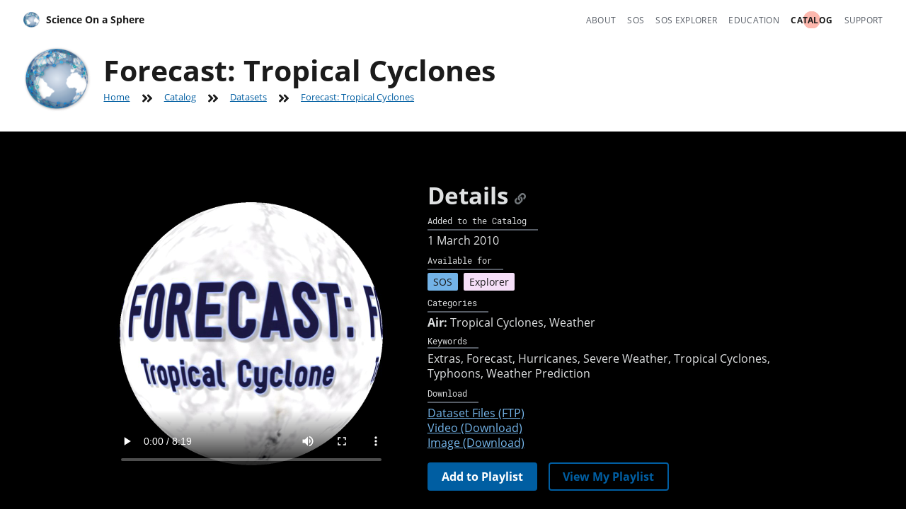

--- FILE ---
content_type: text/html
request_url: https://sos.noaa.gov/catalog/datasets/forecast-tropical-cyclones/
body_size: 10725
content:
<!DOCTYPE html>
<html lang="en" class="no-js"><head>
    <meta charset="UTF-8">
    <meta name="viewport" content="width=device-width, initial-scale=1.0">
    <meta http-equiv="X-UA-Compatible" content="ie=edge">

    <script>document.documentElement.setAttribute("class", "");</script>

    
  





<title>Forecast: Tropical Cyclones - Science On a Sphere</title>
<link rel="canonical" href="https://sos.noaa.gov/catalog/datasets/forecast-tropical-cyclones/">

<meta property="og:site_name" content="Science On a Sphere">
<meta property="og:title" content="Forecast: Tropical Cyclones - Science On a Sphere">
<meta property="og:type" content="website">
<meta property="og:url" content="https://sos.noaa.gov/catalog/datasets/forecast-tropical-cyclones/">







<meta property="og:image" content="https://sos.noaa.gov/ftp_mirror/extras/forecast_amnh/media/thumbnail_big.jpg">
<meta property="og:image:alt" content="Page image for Forecast: Tropical Cyclones">

<meta property="twitter:card" content="summary_large_image">


    <link rel="stylesheet" href="/css/styles.css">
    <link rel="preload" href="/fonts/open-sans/OpenSans-Regular.woff2" as="font" type="font/woff2" crossorigin="">
    <link rel="preload" href="/fonts/open-sans/OpenSans-Bold.woff2" as="font" type="font/woff2" crossorigin="">
    <link rel="preload" href="/fonts/open-sans/OpenSans-Italic.woff2" as="font" type="font/woff2" crossorigin="">
    <link rel="stylesheet" media="print" href="/css/print.css">

    <script src="/js/flexgap.js" async=""></script>
    

    

    

    <!-- We participate in the US government's analytics program. See the data at analytics.usa.gov. -->
    <script async type="text/javascript" id="_fed_an_ua_tag" src="https://dap.digitalgov.gov/Universal-Federated-Analytics-Min.js?agency=DOC&amp;subagency=NOAA"></script>

    <!-- NOAA's Siteimprove Enterprise for website compliance (accessibility, SEO, QA, Analytics). -->
    <script async="" src="https://siteimproveanalytics.com/js/siteanalyze_6294131.js"></script>
    
  </head>

  
  
    
  
  

  <body class="letterbox theme--catalog">
    <a class="usa-skipnav" href="#main-content">Skip to Content</a>

    <header id="site-header" role="banner" class="sos-header">
  <div class="container-layout">
    <div class="cluster-layout -space-between">
      <div>

        <a href="/" aria-label="Home" class="sos-logo icon-link nav-link">
          <img src="/img/sos-logo-sm.png" alt="" width="24" height="24" class="icon">
          Science On a Sphere
        </a>

        <nav id="site-nav" aria-label="navigation" class="sos-nav cluster-layout no-print">
          <ul class="">
          

            
            

            <li class="nav-item">
              <a href="/about/" class="nav-link">About</a>
            </li>

          

            
            

            <li class="nav-item">
              <a href="/sos/" class="nav-link">SOS</a>
            </li>

          

            
            

            <li class="nav-item">
              <a href="/sos-explorer/" class="nav-link">SOS Explorer</a>
            </li>

          

            
            

            <li class="nav-item">
              <a href="/education/" class="nav-link">Education</a>
            </li>

          

            
            
              
            

            <li class="nav-item">
              <a href="/catalog/" class="nav-link" aria-current="page">Catalog</a>
            </li>

          

            
            

            <li class="nav-item">
              <a href="/support/" class="nav-link">Support</a>
            </li>

          
          </ul>
        </nav>

      </div>
    </div>
  </div>
</header>


    <main id="main-content" tabindex="-1">

    
  <header class="page-head padding-top-1 padding-bottom-3">
  <div class="container-layout">
    <div class="page-head__hgroup">
      <h1 class="page-head__title">Forecast: Tropical Cyclones</h1>
      





  <div class="cluster-layout no-print">
    <ul aria-label="Breadcrumbs">

      
  
  
    
  
  <li class="breadcrumb">
    <a class="breadcrumb__link" href="/">Home</a>
    
      <span class="breadcrumb__separator icon"><svg viewBox="0 0 448 512"><path d="M224.3 273l-136 136c-9.4 9.4-24.6 9.4-33.9 0l-22.6-22.6c-9.4-9.4-9.4-24.6 0-33.9l96.4-96.4-96.4-96.4c-9.4-9.4-9.4-24.6 0-33.9L54.3 103c9.4-9.4 24.6-9.4 33.9 0l136 136c9.5 9.4 9.5 24.6.1 34zm192-34l-136-136c-9.4-9.4-24.6-9.4-33.9 0l-22.6 22.6c-9.4 9.4-9.4 24.6 0 33.9l96.4 96.4-96.4 96.4c-9.4 9.4-9.4 24.6 0 33.9l22.6 22.6c9.4 9.4 24.6 9.4 33.9 0l136-136c9.4-9.2 9.4-24.4 0-33.8z"></path></svg></span>
    
  </li>


      
        
  
  
    
  
  <li class="breadcrumb">
    <a class="breadcrumb__link" href="/catalog/">Catalog</a>
    
      <span class="breadcrumb__separator icon"><svg viewBox="0 0 448 512"><path d="M224.3 273l-136 136c-9.4 9.4-24.6 9.4-33.9 0l-22.6-22.6c-9.4-9.4-9.4-24.6 0-33.9l96.4-96.4-96.4-96.4c-9.4-9.4-9.4-24.6 0-33.9L54.3 103c9.4-9.4 24.6-9.4 33.9 0l136 136c9.5 9.4 9.5 24.6.1 34zm192-34l-136-136c-9.4-9.4-24.6-9.4-33.9 0l-22.6 22.6c-9.4 9.4-9.4 24.6 0 33.9l96.4 96.4-96.4 96.4c-9.4 9.4-9.4 24.6 0 33.9l22.6 22.6c9.4 9.4 24.6 9.4 33.9 0l136-136c9.4-9.2 9.4-24.4 0-33.8z"></path></svg></span>
    
  </li>

      
        
  
  
    
  
  <li class="breadcrumb">
    <a class="breadcrumb__link" href="/catalog/datasets/">Datasets</a>
    
      <span class="breadcrumb__separator icon"><svg viewBox="0 0 448 512"><path d="M224.3 273l-136 136c-9.4 9.4-24.6 9.4-33.9 0l-22.6-22.6c-9.4-9.4-9.4-24.6 0-33.9l96.4-96.4-96.4-96.4c-9.4-9.4-9.4-24.6 0-33.9L54.3 103c9.4-9.4 24.6-9.4 33.9 0l136 136c9.5 9.4 9.5 24.6.1 34zm192-34l-136-136c-9.4-9.4-24.6-9.4-33.9 0l-22.6 22.6c-9.4 9.4-9.4 24.6 0 33.9l96.4 96.4-96.4 96.4c-9.4 9.4-9.4 24.6 0 33.9l22.6 22.6c9.4 9.4 24.6 9.4 33.9 0l136-136c9.4-9.2 9.4-24.4 0-33.8z"></path></svg></span>
    
  </li>

      

      
  
  
  <li class="breadcrumb">
    <a class="breadcrumb__link" aria-current="page">Forecast: Tropical Cyclones</a>
    
  </li>


    </ul>
  </div>


    </div>
  </div>
</header>

  <div class="usa-section bg-black text-base-lighter">
    <div class="container-layout container-layout--narrow">
      

  
  


  


<div class="cluster-layout">
  
  <section aria-labelledby="details">

    
      <video controls="" poster="/ftp_mirror/extras/forecast_amnh/media/thumbnail_big.jpg" width="400" height="400" class="margin-x-auto">
        <source src="/videos/forecast_audio.mp4">
        <img alt="" src="/ftp_mirror/extras/forecast_amnh/media/thumbnail_big.jpg">
      </video>
    

    <div class="measure-3">
      <div class="sos-heading--2">
      <h2 id="details">Details</h2>
      <a href="#details" class="sos-anchor-link no-print">
        <span class="icon"><svg viewBox="0 0 512 512"><path d="M326.612 185.391c59.747 59.809 58.927 155.698.36 214.59-.11.12-.24.25-.36.37l-67.2 67.2c-59.27 59.27-155.699 59.262-214.96 0-59.27-59.26-59.27-155.7 0-214.96l37.106-37.106c9.84-9.84 26.786-3.3 27.294 10.606.648 17.722 3.826 35.527 9.69 52.721 1.986 5.822.567 12.262-3.783 16.612l-13.087 13.087c-28.026 28.026-28.905 73.66-1.155 101.96 28.024 28.579 74.086 28.749 102.325.51l67.2-67.19c28.191-28.191 28.073-73.757 0-101.83-3.701-3.694-7.429-6.564-10.341-8.569a16.037 16.037 0 0 1-6.947-12.606c-.396-10.567 3.348-21.456 11.698-29.806l21.054-21.055c5.521-5.521 14.182-6.199 20.584-1.731a152.482 152.482 0 0 1 20.522 17.197zM467.547 44.449c-59.261-59.262-155.69-59.27-214.96 0l-67.2 67.2c-.12.12-.25.25-.36.37-58.566 58.892-59.387 154.781.36 214.59a152.454 152.454 0 0 0 20.521 17.196c6.402 4.468 15.064 3.789 20.584-1.731l21.054-21.055c8.35-8.35 12.094-19.239 11.698-29.806a16.037 16.037 0 0 0-6.947-12.606c-2.912-2.005-6.64-4.875-10.341-8.569-28.073-28.073-28.191-73.639 0-101.83l67.2-67.19c28.239-28.239 74.3-28.069 102.325.51 27.75 28.3 26.872 73.934-1.155 101.96l-13.087 13.087c-4.35 4.35-5.769 10.79-3.783 16.612 5.864 17.194 9.042 34.999 9.69 52.721.509 13.906 17.454 20.446 27.294 10.606l37.106-37.106c59.271-59.259 59.271-155.699.001-214.959z"></path></svg></span>
        <span class="usa-sr-only">Permalink to Details</span>
      </a>
    </div>

      <dl class="metadata-list">
        <div>
          <dt><span class="metadata-list__heading text-base-lighter">Added to the Catalog</span></dt>
          <dd><time datetime="2010-03-01">1 March 2010</time></dd>
        </div>

        <div>
          <dt><span class="metadata-list__heading text-base-lighter">Available for</span></dt>
          <dd class="usa-tag bg-primary-light text-ink">SOS</dd>
          <dd class="usa-tag bg-violet-warm-10 text-ink text-no-transform">Explorer</dd>
        </div>

        
          <div>
            <dt><span class="metadata-list__heading text-base-lighter">Categories</span></dt>
            
              <dd><b>Air:</b> Tropical Cyclones, Weather
            
          </dd></div>
        

        
          <div class="comma-separated line-height-sans-2">
            <dt><span class="metadata-list__heading text-base-lighter">Keywords</span></dt>
            
              <dd>Extras</dd>
            
              <dd>Forecast</dd>
            
              <dd>Hurricanes</dd>
            
              <dd>Severe Weather</dd>
            
              <dd>Tropical Cyclones</dd>
            
              <dd>Typhoons</dd>
            
              <dd>Weather Prediction</dd>
            
          </div>
        

        <div>
          <dt><span class="metadata-list__heading text-base-lighter">Download</span></dt>
          <dd><a href="ftp://public.sos.noaa.gov/extras/forecast_amnh/">Dataset Files (FTP)</a></dd>
          <dd><a href="/videos-original/forecast_audio.mov" download="">Video (Download)</a></dd>
          <dd><a href="/ftp_mirror/extras/forecast_amnh/media/thumbnail_big.jpg" download="">Image (Download)</a></dd>
        </div>
      </dl>

      
      
        <script>window.PLAYLIST_META = Object.assign({ url: "/catalog/datasets/forecast-tropical-cyclones/" }, {"id":300,"name":"Forecast: Tropical Cyclones","thumbnailBig":"/ftp_mirror/extras/forecast_amnh/media/thumbnail_big.jpg","variations":[]});</script>
        <div class="cluster-layout margin-top-2">
          <div>
            <button class="usa-button add-to-playlist multi-state-button" x-cloak="">
              <div class="multi-state-button__container">
                <span class="multi-state-button__label multi-state-button__default">Add to Playlist</span>
                <span class="multi-state-button__label multi-state-button__clicked" aria-hidden="true">Added!</span>
              </div>
            </button>
            <a href="/catalog/playlist-builder/" class="view-playlist usa-button usa-button--outline" x-cloak="">View My Playlist</a>
          </div>
        </div>
        <script src="/js/add-to-playlist.js"></script>
      

    </div>

  </section>
</div>

    </div>
  </div>

  <div class="usa-section container-layout container-layout--narrow">
    



<div class="sidebar-layout">

  <div class="usa-prose margin-bottom-4">
    <div class="sos-heading--2">
      <h2 id="description">Description</h2>
      <a href="#description" class="sos-anchor-link no-print">
        <span class="icon"><svg viewBox="0 0 512 512"><path d="M326.612 185.391c59.747 59.809 58.927 155.698.36 214.59-.11.12-.24.25-.36.37l-67.2 67.2c-59.27 59.27-155.699 59.262-214.96 0-59.27-59.26-59.27-155.7 0-214.96l37.106-37.106c9.84-9.84 26.786-3.3 27.294 10.606.648 17.722 3.826 35.527 9.69 52.721 1.986 5.822.567 12.262-3.783 16.612l-13.087 13.087c-28.026 28.026-28.905 73.66-1.155 101.96 28.024 28.579 74.086 28.749 102.325.51l67.2-67.19c28.191-28.191 28.073-73.757 0-101.83-3.701-3.694-7.429-6.564-10.341-8.569a16.037 16.037 0 0 1-6.947-12.606c-.396-10.567 3.348-21.456 11.698-29.806l21.054-21.055c5.521-5.521 14.182-6.199 20.584-1.731a152.482 152.482 0 0 1 20.522 17.197zM467.547 44.449c-59.261-59.262-155.69-59.27-214.96 0l-67.2 67.2c-.12.12-.25.25-.36.37-58.566 58.892-59.387 154.781.36 214.59a152.454 152.454 0 0 0 20.521 17.196c6.402 4.468 15.064 3.789 20.584-1.731l21.054-21.055c8.35-8.35 12.094-19.239 11.698-29.806a16.037 16.037 0 0 0-6.947-12.606c-2.912-2.005-6.64-4.875-10.341-8.569-28.073-28.073-28.191-73.639 0-101.83l67.2-67.19c28.239-28.239 74.3-28.069 102.325.51 27.75 28.3 26.872 73.934-1.155 101.96l-13.087 13.087c-4.35 4.35-5.769 10.79-3.783 16.612 5.864 17.194 9.042 34.999 9.69 52.721.509 13.906 17.454 20.446 27.294 10.606l37.106-37.106c59.271-59.259 59.271-155.699.001-214.959z"></path></svg></span>
        <span class="usa-sr-only">Permalink to Description</span>
      </a>
    </div>
    <p>Nowadays, we can anticipate where and when a tropical cyclone will hit land thanks to precision forecasts enabled by powerful computers and high-tech observational tools. But long ago, the most powerful storms in the world struck coastal dwellers by surprise. How did we learn to predict these tempests? <i>Forecast: Tropical Cyclone</i>, a new movie developed for Science On a Sphere (SOS)<sup>®</sup> by the American Museum of Natural History, chronicles the history and science of tropical cyclone prediction.</p>
<div class="image" style="float:right;">
<img src="/images/extras/forecast.png"  width="200" height="200">
</div>
<p>
<i>Forecast: Tropical Cyclone</i> takes sphere-watchers on a journey through time and technology, beginning with early storm observations from Caribbean shores and the decks of schooners through the modern age of computer modeling. Along the way, dynamic narration, visualized data, and animation explain how people came to observe and understand the patterns of hurricanes, typhoons, and cyclones–collectively known as tropical cyclones. The movie also reveals the inner workings of these storms and deconstructs how computer models work to predict them.
</p>
<p>
<i>Forecast: Tropical Cyclone</i> was produced by the American Museum of Natural History (AMNH) in New York City as part of the SOS Ocean-Atmosphere Partnership, a collaboration between AMNH, the Science Museum of Minnesota, the Maryland Science Center, and NOAA's Geophysical Fluid Dynamics Laboratory. The movie is 8 minutes, 19 seconds long. Visit <a href="/catalog/datasets/flow-currents-and-climate
/">The Flow: Currents and Climate</a> to download a second movie produced for the SOS Ocean-Atmosphere Partnership by the Science Museum of Minnesota.</p>
<p>To support the movie, AMNH has also prepared a <a href="https://sos.noaa.gov/media/downloads/datasets/extras/forecast_amnh/media/FORECAST_AMNH_dataset_descriptions.doc">description of datasets </a>depicted as well as <a href="https://sos.noaa.gov/media/downloads/datasets/extras/forecast_amnh/media/FORECAST_AMNH_useful_resources.doc">useful resources</a> on tropical cyclones and computer modeling. Additionally, the Maryland Science Center has developed two live SOS shows
for docents to engage audiences with the content of <i>Forecast: Tropical
Cyclone.</i> The shows employ props and additional imagery and datasets. You
will find the scripts and related resources at the following links:</p>
<ul>
<li>
<a href="/catalog/live-programs/forecast-tropical-cyclones-live-program/">Forecast: Tropical Cyclone (live)</a> - This presenter-led
show follows the storyline of the autorun movie.
</li><li>
<a href="/catalog/live-programs/tracking-a-tropical-cyclone/">Tracking a Tropical Cyclone </a>
 - This presenter-led
show focuses on Atlantic hurricane development.
 </li></ul>
<p><i>Length of dataset: 8:19</i></p><div class="sos-heading--2">
      <h2 id="next-generation-science-standards">Next Generation Science Standards</h2>
      <a href="#next-generation-science-standards" class="sos-anchor-link no-print">
        <span class="icon"><svg viewBox="0 0 512 512"><path d="M326.612 185.391c59.747 59.809 58.927 155.698.36 214.59-.11.12-.24.25-.36.37l-67.2 67.2c-59.27 59.27-155.699 59.262-214.96 0-59.27-59.26-59.27-155.7 0-214.96l37.106-37.106c9.84-9.84 26.786-3.3 27.294 10.606.648 17.722 3.826 35.527 9.69 52.721 1.986 5.822.567 12.262-3.783 16.612l-13.087 13.087c-28.026 28.026-28.905 73.66-1.155 101.96 28.024 28.579 74.086 28.749 102.325.51l67.2-67.19c28.191-28.191 28.073-73.757 0-101.83-3.701-3.694-7.429-6.564-10.341-8.569a16.037 16.037 0 0 1-6.947-12.606c-.396-10.567 3.348-21.456 11.698-29.806l21.054-21.055c5.521-5.521 14.182-6.199 20.584-1.731a152.482 152.482 0 0 1 20.522 17.197zM467.547 44.449c-59.261-59.262-155.69-59.27-214.96 0l-67.2 67.2c-.12.12-.25.25-.36.37-58.566 58.892-59.387 154.781.36 214.59a152.454 152.454 0 0 0 20.521 17.196c6.402 4.468 15.064 3.789 20.584-1.731l21.054-21.055c8.35-8.35 12.094-19.239 11.698-29.806a16.037 16.037 0 0 0-6.947-12.606c-2.912-2.005-6.64-4.875-10.341-8.569-28.073-28.073-28.191-73.639 0-101.83l67.2-67.19c28.239-28.239 74.3-28.069 102.325.51 27.75 28.3 26.872 73.934-1.155 101.96l-13.087 13.087c-4.35 4.35-5.769 10.79-3.783 16.612 5.864 17.194 9.042 34.999 9.69 52.721.509 13.906 17.454 20.446 27.294 10.606l37.106-37.106c59.271-59.259 59.271-155.699.001-214.959z"></path></svg></span>
        <span class="usa-sr-only">Permalink to Next Generation Science Standards</span>
      </a>
    </div><div class="sos-heading--3">
      <h3 id="next-generation-science-standards-cross-cutting-concepts">Cross-cutting Concepts</h3>
      <a href="#next-generation-science-standards-cross-cutting-concepts" class="sos-anchor-link no-print">
        <span class="icon"><svg viewBox="0 0 512 512"><path d="M326.612 185.391c59.747 59.809 58.927 155.698.36 214.59-.11.12-.24.25-.36.37l-67.2 67.2c-59.27 59.27-155.699 59.262-214.96 0-59.27-59.26-59.27-155.7 0-214.96l37.106-37.106c9.84-9.84 26.786-3.3 27.294 10.606.648 17.722 3.826 35.527 9.69 52.721 1.986 5.822.567 12.262-3.783 16.612l-13.087 13.087c-28.026 28.026-28.905 73.66-1.155 101.96 28.024 28.579 74.086 28.749 102.325.51l67.2-67.19c28.191-28.191 28.073-73.757 0-101.83-3.701-3.694-7.429-6.564-10.341-8.569a16.037 16.037 0 0 1-6.947-12.606c-.396-10.567 3.348-21.456 11.698-29.806l21.054-21.055c5.521-5.521 14.182-6.199 20.584-1.731a152.482 152.482 0 0 1 20.522 17.197zM467.547 44.449c-59.261-59.262-155.69-59.27-214.96 0l-67.2 67.2c-.12.12-.25.25-.36.37-58.566 58.892-59.387 154.781.36 214.59a152.454 152.454 0 0 0 20.521 17.196c6.402 4.468 15.064 3.789 20.584-1.731l21.054-21.055c8.35-8.35 12.094-19.239 11.698-29.806a16.037 16.037 0 0 0-6.947-12.606c-2.912-2.005-6.64-4.875-10.341-8.569-28.073-28.073-28.191-73.639 0-101.83l67.2-67.19c28.239-28.239 74.3-28.069 102.325.51 27.75 28.3 26.872 73.934-1.155 101.96l-13.087 13.087c-4.35 4.35-5.769 10.79-3.783 16.612 5.864 17.194 9.042 34.999 9.69 52.721.509 13.906 17.454 20.446 27.294 10.606l37.106-37.106c59.271-59.259 59.271-155.699.001-214.959z"></path></svg></span>
        <span class="usa-sr-only">Permalink to Cross-cutting Concepts</span>
      </a>
    </div><div class="stack-layout"><details class="usa-prose"><summary>Grades 3–5</summary><p>
            <strong>C1 Patterns</strong>. Students identify similarities and differences in order to sort and classify natural objects and designed products. They identify patterns related to time, including simple rates of change and cycles, and to use these patterns to make predictions.
          </p><p>
            <strong>C4 Systems and System Models</strong>. Students understand that a system is a group of related parts that make up a whole and can carry out functions its individual parts cannot. They can also describe a system in terms of its components and their interactions.
          </p></details><details class="usa-prose"><summary>Grades 6–8</summary><p>
            <strong>C1 Patterns</strong>. Students recognize that macroscopic patterns are related to the nature of microscopic and atomic-level structure. They identify patterns in rates of change and other numerical relationships that provide information about natural and human designed systems. They use patterns to identify cause and effect relationships, and use graphs and charts to identify patterns in data.
          </p><p>
            <strong>C2 Cause and Effect</strong>. Students classify relationships as causal or correlational, and recognize that correlation does not necessarily imply causation. They use cause and effect relationships to predict phenomena in natural or designed systems. They also understand that phenomena may have more than one cause, and some cause and effect relationships in systems can only be described using probability.
          </p><p>
            <strong>C4 Systems and System Models</strong>. Students can understand that systems may interact with other systems; they may have sub-systems and be a part of larger complex systems. They can use models to represent systems and their interactions—such as inputs, processes and outputs—and energy, matter, and information flows within systems. They can also learn that models are limited in that they only represent certain aspects of the system under study.
          </p><p>
            <strong>C5 Energy and Matter</strong>. Students learn matter is conserved because atoms are conserved in physical and chemical processes. They also learn within a natural or designed system, the transfer of energy drives the motion and/or cycling of matter. Energy may take different forms (e.g. energy in fields, thermal energy, energy of motion). The transfer of energy can be tracked as energy flows through a designed or natural system.
          </p></details><details class="usa-prose"><summary>Grades 9–12</summary><p>
            <strong>C1 Patterns</strong>. Students observe patterns in systems at different scales and cite patterns as empirical evidence for causality in supporting their explanations of phenomena. They recognize classifications or explanations used at one scale may not be useful or need revision using a different scale; thus requiring improved investigations and experiments. They use mathematical representations to identify certain patterns and analyze patterns of performance in order to re-engineer and improve a designed system.
          </p><p>
            <strong>C2 Cause and Effect</strong>. Students understand that empirical evidence is required to differentiate between cause and correlation and to make claims about specific causes and effects. They suggest cause and effect relationships to explain and predict behaviors in complex natural and designed systems. They also propose causal relationships by examining what is known about smaller scale mechanisms within the system. They recognize changes in systems may have various causes that may not have equal effects.
          </p><p>
            <strong>C4 Systems and System Models</strong>. Students can investigate or analyze a system by defining its boundaries and initial conditions, as well as its inputs and outputs. They can use models (e.g., physical, mathematical, computer models) to simulate the flow of energy, matter, and interactions within and between systems at different scales. They can also use models and simulations to predict the behavior of a system, and recognize that these predictions have limited precision and reliability due to the assumptions and approximations inherent in the models. They can also design systems to do specific tasks.
          </p><p>
            <strong>C5 Energy and Matter</strong>. Students learn that the total amount of energy and matter in closed systems is conserved. They can describe changes of energy and matter in a system in terms of energy and matter flows into, out of, and within that system. They also learn that energy cannot be created or destroyed. It only moves between one place and another place, between objects and/or fields, or between systems. Energy drives the cycling of matter within and between systems. In nuclear processes, atoms are not conserved, but the total number of protons plus neutrons is conserved.
          </p></details></div><div class="sos-heading--3">
      <h3 id="next-generation-science-standards-disciplinary-core-ideas">Disciplinary Core Ideas</h3>
      <a href="#next-generation-science-standards-disciplinary-core-ideas" class="sos-anchor-link no-print">
        <span class="icon"><svg viewBox="0 0 512 512"><path d="M326.612 185.391c59.747 59.809 58.927 155.698.36 214.59-.11.12-.24.25-.36.37l-67.2 67.2c-59.27 59.27-155.699 59.262-214.96 0-59.27-59.26-59.27-155.7 0-214.96l37.106-37.106c9.84-9.84 26.786-3.3 27.294 10.606.648 17.722 3.826 35.527 9.69 52.721 1.986 5.822.567 12.262-3.783 16.612l-13.087 13.087c-28.026 28.026-28.905 73.66-1.155 101.96 28.024 28.579 74.086 28.749 102.325.51l67.2-67.19c28.191-28.191 28.073-73.757 0-101.83-3.701-3.694-7.429-6.564-10.341-8.569a16.037 16.037 0 0 1-6.947-12.606c-.396-10.567 3.348-21.456 11.698-29.806l21.054-21.055c5.521-5.521 14.182-6.199 20.584-1.731a152.482 152.482 0 0 1 20.522 17.197zM467.547 44.449c-59.261-59.262-155.69-59.27-214.96 0l-67.2 67.2c-.12.12-.25.25-.36.37-58.566 58.892-59.387 154.781.36 214.59a152.454 152.454 0 0 0 20.521 17.196c6.402 4.468 15.064 3.789 20.584-1.731l21.054-21.055c8.35-8.35 12.094-19.239 11.698-29.806a16.037 16.037 0 0 0-6.947-12.606c-2.912-2.005-6.64-4.875-10.341-8.569-28.073-28.073-28.191-73.639 0-101.83l67.2-67.19c28.239-28.239 74.3-28.069 102.325.51 27.75 28.3 26.872 73.934-1.155 101.96l-13.087 13.087c-4.35 4.35-5.769 10.79-3.783 16.612 5.864 17.194 9.042 34.999 9.69 52.721.509 13.906 17.454 20.446 27.294 10.606l37.106-37.106c59.271-59.259 59.271-155.699.001-214.959z"></path></svg></span>
        <span class="usa-sr-only">Permalink to Disciplinary Core Ideas</span>
      </a>
    </div><div class="stack-layout"><details class="usa-prose"><summary>Grades 3–5</summary><p>
            <strong>ESS2.A Earth Materials and Systems</strong>. Four major Earth systems interact. Rainfall helps to shape the land and affects the types of living things found in a region. Water, ice, wind, organisms, and gravity break rocks, soils, and sediments into smaller pieces and move them around
          </p><p>
            <strong>ESS2.C The Roles of Water in Earth's Processes</strong>. Most of Earth’s water is in the ocean and much of the Earth’s fresh water is in glaciers or underground.
          </p><p>
            <strong>ESS3.B Natural Hazards</strong>. A variety of hazards result from natural processes; humans cannot eliminate hazards but can reduce their impacts.
          </p><p>
            <strong>ESS3.D Global Climate Change</strong>. If Earth’s global mean temperature continues to rise, the lives of humans and other organisms will be affected in many different ways.
          </p><p>
            <strong>PS4.C Information Technologies and Instrumentation</strong>. Patterns can encode, send, receive and decode information.
          </p></details><details class="usa-prose"><summary>Grades 6–8</summary><p>
            <strong>ESS2.A Earth Materials and Systems</strong>. Energy flows and matter cycles within and among Earth’s systems, including the sun and Earth’s interior as primary energy sources. Plate tectonics is one result of these processes.
          </p><p>
            <strong>ESS2.C The Roles of Water in Earth's Processes</strong>. Water cycles among land, ocean, and atmosphere, and is propelled by sunlight and gravity. Density variations of sea water drive interconnected ocean currents. Water movement causes weathering and erosion, changing landscape features.
          </p><p>
            <strong>ESS2.D Weather &amp; Climate</strong>. Complex interactions determine local weather patterns and influence climate, including the role of the ocean.
          </p><p>
            <strong>ESS3.B Natural Hazards</strong>. Mapping the history of natural hazards in a region and understanding related geological forces can help forecast the locations and likelihoods of future events, such as volcanic eruptions, earthquakes and severe weather.
          </p><p>
            <strong>ESS3.C Human Impact on Earth systems</strong>. Human activities have altered the biosphere, sometimes damaging it, although changes to environments can have different impacts for different living things. Activities and technologies can be engineered to reduce people’s impacts on Earth.
          </p><p>
            <strong>ESS3.D Global Climate Change</strong>. Human activities affect global warming. Decisions to reduce the impact of global warming depend on understanding climate science, engineering capabilities, and social dynamics.
          </p><p>
            <strong>PS2.A Forces and Motion</strong>. The role of the mass of an object must be qualitatively accounted for in any change of motion due to the application of a force.
          </p><p>
            <strong>PS3.A Definitions of Energy</strong>. Kinetic energy can be distinguished from the various forms of potential energy. Energy changes to and from each type can be tracked through physical or chemical interactions. The relationship between the temperature and the total energy of a system depends on the types, states, and amounts of matter.
          </p><p>
            <strong>PS3.C Relationship between energy and forces</strong>. When two objects interact, each one exerts a force on the other, and these forces can transfer energy between them.
          </p><p>
            <strong>PS4.C Information Technologies and Instrumentation</strong>. Waves can be used to transmit digital information. Digitized information is comprised of a pattern of 1s and 0s.
          </p></details><details class="usa-prose"><summary>Grades 9–12</summary><p>
            <strong>ESS2.A Earth Materials and Systems</strong>. Feedback effects exist within and among Earth’s systems.The geological record shows that changes to global and regional climate can be caused by interactions among changes in the sun’s energy output or Earth’s orbit, tectonic events, ocean circulation, volcanic activity, glaciers, vegetation, and human activities.
          </p><p>
            <strong>ESS2.C The Roles of Water in Earth's Processes</strong>. The planet’s dynamics are greatly influenced by water’s unique chemical and physical properties.
          </p><p>
            <strong>ESS2.D Weather &amp; Climate</strong>. The role of radiation from the sun and its interactions with the atmosphere, ocean, and land are the foundation for the global climate system. Global climate models are used to predict future changes, including changes influenced by human behavior and natural factors
          </p><p>
            <strong>ESS3.B Natural Hazards</strong>. Natural hazards and other geological events have shaped the course of human history at local, regional, and global scales. Human activities can contribute to the frequency and intensity of some natural hazards.
          </p><p>
            <strong>ESS3.C Human Impact on Earth systems</strong>. Sustainability of human societies and the biodiversity that supports them requires responsible management of natural resources, including the development of technologies that produce less pollution and waste and that preclude ecosystem degradation.
          </p><p>
            <strong>ESS3.D Global Climate Change</strong>. Global climate models used to predict changes continue to be improved, although discoveries about the global climate system are ongoing and continually needed.
          </p><p>
            <strong>PS2.A Forces and Motion</strong>. Newton’s 2nd law (F=ma) and the conservation of momentum can be used to predict changes in the motion of macroscopic objects.
          </p><p>
            <strong>PS3.A Definitions of Energy</strong>. The total energy within a system is conserved. Energy transfer within and between systems can be described and predicted in terms of energy associated with the motion or configuration of particles (objects).
          </p><p>
            <strong>PS3.C Relationship between energy and forces</strong>. Fields contain energy that depends on the arrangement of the objects in the field.
          </p><p>
            <strong>PS4.A Wave Properties</strong>. The wavelength and frequency of a wave are related to one another by the speed of the wave, which depends on the type of wave and the medium through which it is passing. Waves can be used to transmit information and energy.
          </p><p>
            <strong>PS4.B Electromagnetic Radiation</strong>. Both an electromagnetic wave model and a photon model explain features of electromagnetic radiation broadly and describe common applications of electromagnetic radiation.
          </p><p>
            <strong>PS4.C Information Technologies and Instrumentation</strong>. Large amounts of information can be stored and shipped around as a result of being digitized.
          </p></details></div>
  </div>

  <div class="sidebar measure-5 font-body-xs">

      

      

      
      <div class="margin-bottom-4">
        <div class="sos-heading--3">
      <h3 id="next-generation-science-standards-data-source">Data Source</h3>
      <a href="#next-generation-science-standards-data-source" class="sos-anchor-link no-print">
        <span class="icon"><svg viewBox="0 0 512 512"><path d="M326.612 185.391c59.747 59.809 58.927 155.698.36 214.59-.11.12-.24.25-.36.37l-67.2 67.2c-59.27 59.27-155.699 59.262-214.96 0-59.27-59.26-59.27-155.7 0-214.96l37.106-37.106c9.84-9.84 26.786-3.3 27.294 10.606.648 17.722 3.826 35.527 9.69 52.721 1.986 5.822.567 12.262-3.783 16.612l-13.087 13.087c-28.026 28.026-28.905 73.66-1.155 101.96 28.024 28.579 74.086 28.749 102.325.51l67.2-67.19c28.191-28.191 28.073-73.757 0-101.83-3.701-3.694-7.429-6.564-10.341-8.569a16.037 16.037 0 0 1-6.947-12.606c-.396-10.567 3.348-21.456 11.698-29.806l21.054-21.055c5.521-5.521 14.182-6.199 20.584-1.731a152.482 152.482 0 0 1 20.522 17.197zM467.547 44.449c-59.261-59.262-155.69-59.27-214.96 0l-67.2 67.2c-.12.12-.25.25-.36.37-58.566 58.892-59.387 154.781.36 214.59a152.454 152.454 0 0 0 20.521 17.196c6.402 4.468 15.064 3.789 20.584-1.731l21.054-21.055c8.35-8.35 12.094-19.239 11.698-29.806a16.037 16.037 0 0 0-6.947-12.606c-2.912-2.005-6.64-4.875-10.341-8.569-28.073-28.073-28.191-73.639 0-101.83l67.2-67.19c28.239-28.239 74.3-28.069 102.325.51 27.75 28.3 26.872 73.934-1.155 101.96l-13.087 13.087c-4.35 4.35-5.769 10.79-3.783 16.612 5.864 17.194 9.042 34.999 9.69 52.721.509 13.906 17.454 20.446 27.294 10.606l37.106-37.106c59.271-59.259 59.271-155.699.001-214.959z"></path></svg></span>
        <span class="usa-sr-only">Permalink to Data Source</span>
      </a>
    </div>
        <p class="margin-top-1">NOAA GFDL, NOAA CPC, NOAA NCDC, NASA, SSEC</p>
      </div>
      

    </div>  

</div>  

<footer>
  <div class="sos-heading--2">
      <h2 id="contacts">Contacts</h2>
      <a href="#contacts" class="sos-anchor-link no-print">
        <span class="icon"><svg viewBox="0 0 512 512"><path d="M326.612 185.391c59.747 59.809 58.927 155.698.36 214.59-.11.12-.24.25-.36.37l-67.2 67.2c-59.27 59.27-155.699 59.262-214.96 0-59.27-59.26-59.27-155.7 0-214.96l37.106-37.106c9.84-9.84 26.786-3.3 27.294 10.606.648 17.722 3.826 35.527 9.69 52.721 1.986 5.822.567 12.262-3.783 16.612l-13.087 13.087c-28.026 28.026-28.905 73.66-1.155 101.96 28.024 28.579 74.086 28.749 102.325.51l67.2-67.19c28.191-28.191 28.073-73.757 0-101.83-3.701-3.694-7.429-6.564-10.341-8.569a16.037 16.037 0 0 1-6.947-12.606c-.396-10.567 3.348-21.456 11.698-29.806l21.054-21.055c5.521-5.521 14.182-6.199 20.584-1.731a152.482 152.482 0 0 1 20.522 17.197zM467.547 44.449c-59.261-59.262-155.69-59.27-214.96 0l-67.2 67.2c-.12.12-.25.25-.36.37-58.566 58.892-59.387 154.781.36 214.59a152.454 152.454 0 0 0 20.521 17.196c6.402 4.468 15.064 3.789 20.584-1.731l21.054-21.055c8.35-8.35 12.094-19.239 11.698-29.806a16.037 16.037 0 0 0-6.947-12.606c-2.912-2.005-6.64-4.875-10.341-8.569-28.073-28.073-28.191-73.639 0-101.83l67.2-67.19c28.239-28.239 74.3-28.069 102.325.51 27.75 28.3 26.872 73.934-1.155 101.96l-13.087 13.087c-4.35 4.35-5.769 10.79-3.783 16.612 5.864 17.194 9.042 34.999 9.69 52.721.509 13.906 17.454 20.446 27.294 10.606l37.106-37.106c59.271-59.259 59.271-155.699.001-214.959z"></path></svg></span>
        <span class="usa-sr-only">Permalink to Contacts</span>
      </a>
    </div>
  <div class="column-width-1">
    
      
      <div class="avoid-break
        ">
        <div class="sos-heading--3">
      <h3 id="contacts-dataset-contact">Dataset Contact</h3>
      <a href="#contacts-dataset-contact" class="sos-anchor-link no-print">
        <span class="icon"><svg viewBox="0 0 512 512"><path d="M326.612 185.391c59.747 59.809 58.927 155.698.36 214.59-.11.12-.24.25-.36.37l-67.2 67.2c-59.27 59.27-155.699 59.262-214.96 0-59.27-59.26-59.27-155.7 0-214.96l37.106-37.106c9.84-9.84 26.786-3.3 27.294 10.606.648 17.722 3.826 35.527 9.69 52.721 1.986 5.822.567 12.262-3.783 16.612l-13.087 13.087c-28.026 28.026-28.905 73.66-1.155 101.96 28.024 28.579 74.086 28.749 102.325.51l67.2-67.19c28.191-28.191 28.073-73.757 0-101.83-3.701-3.694-7.429-6.564-10.341-8.569a16.037 16.037 0 0 1-6.947-12.606c-.396-10.567 3.348-21.456 11.698-29.806l21.054-21.055c5.521-5.521 14.182-6.199 20.584-1.731a152.482 152.482 0 0 1 20.522 17.197zM467.547 44.449c-59.261-59.262-155.69-59.27-214.96 0l-67.2 67.2c-.12.12-.25.25-.36.37-58.566 58.892-59.387 154.781.36 214.59a152.454 152.454 0 0 0 20.521 17.196c6.402 4.468 15.064 3.789 20.584-1.731l21.054-21.055c8.35-8.35 12.094-19.239 11.698-29.806a16.037 16.037 0 0 0-6.947-12.606c-2.912-2.005-6.64-4.875-10.341-8.569-28.073-28.073-28.191-73.639 0-101.83l67.2-67.19c28.239-28.239 74.3-28.069 102.325.51 27.75 28.3 26.872 73.934-1.155 101.96l-13.087 13.087c-4.35 4.35-5.769 10.79-3.783 16.612 5.864 17.194 9.042 34.999 9.69 52.721.509 13.906 17.454 20.446 27.294 10.606l37.106-37.106c59.271-59.259 59.271-155.699.001-214.959z"></path></svg></span>
        <span class="usa-sr-only">Permalink to Dataset Contact</span>
      </a>
    </div>
        
          
          
            <h4 data-no-permalink="">
              <a href="https://www.amnh.org/">American Museum of Natural History (AMNH) Science Bulletins</a>
            </h4>
          

          <p class="avoid-break">
            
             Laura Allen
          </p>
        
      </div>
    
      
      <div class="avoid-break
         margin-top-2">
        <div class="sos-heading--3">
      <h3 id="contacts-dataset-developer">Dataset Developer</h3>
      <a href="#contacts-dataset-developer" class="sos-anchor-link no-print">
        <span class="icon"><svg viewBox="0 0 512 512"><path d="M326.612 185.391c59.747 59.809 58.927 155.698.36 214.59-.11.12-.24.25-.36.37l-67.2 67.2c-59.27 59.27-155.699 59.262-214.96 0-59.27-59.26-59.27-155.7 0-214.96l37.106-37.106c9.84-9.84 26.786-3.3 27.294 10.606.648 17.722 3.826 35.527 9.69 52.721 1.986 5.822.567 12.262-3.783 16.612l-13.087 13.087c-28.026 28.026-28.905 73.66-1.155 101.96 28.024 28.579 74.086 28.749 102.325.51l67.2-67.19c28.191-28.191 28.073-73.757 0-101.83-3.701-3.694-7.429-6.564-10.341-8.569a16.037 16.037 0 0 1-6.947-12.606c-.396-10.567 3.348-21.456 11.698-29.806l21.054-21.055c5.521-5.521 14.182-6.199 20.584-1.731a152.482 152.482 0 0 1 20.522 17.197zM467.547 44.449c-59.261-59.262-155.69-59.27-214.96 0l-67.2 67.2c-.12.12-.25.25-.36.37-58.566 58.892-59.387 154.781.36 214.59a152.454 152.454 0 0 0 20.521 17.196c6.402 4.468 15.064 3.789 20.584-1.731l21.054-21.055c8.35-8.35 12.094-19.239 11.698-29.806a16.037 16.037 0 0 0-6.947-12.606c-2.912-2.005-6.64-4.875-10.341-8.569-28.073-28.073-28.191-73.639 0-101.83l67.2-67.19c28.239-28.239 74.3-28.069 102.325.51 27.75 28.3 26.872 73.934-1.155 101.96l-13.087 13.087c-4.35 4.35-5.769 10.79-3.783 16.612 5.864 17.194 9.042 34.999 9.69 52.721.509 13.906 17.454 20.446 27.294 10.606l37.106-37.106c59.271-59.259 59.271-155.699.001-214.959z"></path></svg></span>
        <span class="usa-sr-only">Permalink to Dataset Developer</span>
      </a>
    </div>
        
          
          
            <h4 data-no-permalink="">
              <a href="http://www.amnh.org/explore/science-bulletins">American Museum of Natural History (AMNH) Science Bulletins</a>
            </h4>
          

          <p class="avoid-break">
            
             
          </p>
        
      </div>
    
      
      <div class="avoid-break
         margin-top-2">
        <div class="sos-heading--3">
      <h3 id="contacts-dataset-vis-developer">Dataset Vis Developer</h3>
      <a href="#contacts-dataset-vis-developer" class="sos-anchor-link no-print">
        <span class="icon"><svg viewBox="0 0 512 512"><path d="M326.612 185.391c59.747 59.809 58.927 155.698.36 214.59-.11.12-.24.25-.36.37l-67.2 67.2c-59.27 59.27-155.699 59.262-214.96 0-59.27-59.26-59.27-155.7 0-214.96l37.106-37.106c9.84-9.84 26.786-3.3 27.294 10.606.648 17.722 3.826 35.527 9.69 52.721 1.986 5.822.567 12.262-3.783 16.612l-13.087 13.087c-28.026 28.026-28.905 73.66-1.155 101.96 28.024 28.579 74.086 28.749 102.325.51l67.2-67.19c28.191-28.191 28.073-73.757 0-101.83-3.701-3.694-7.429-6.564-10.341-8.569a16.037 16.037 0 0 1-6.947-12.606c-.396-10.567 3.348-21.456 11.698-29.806l21.054-21.055c5.521-5.521 14.182-6.199 20.584-1.731a152.482 152.482 0 0 1 20.522 17.197zM467.547 44.449c-59.261-59.262-155.69-59.27-214.96 0l-67.2 67.2c-.12.12-.25.25-.36.37-58.566 58.892-59.387 154.781.36 214.59a152.454 152.454 0 0 0 20.521 17.196c6.402 4.468 15.064 3.789 20.584-1.731l21.054-21.055c8.35-8.35 12.094-19.239 11.698-29.806a16.037 16.037 0 0 0-6.947-12.606c-2.912-2.005-6.64-4.875-10.341-8.569-28.073-28.073-28.191-73.639 0-101.83l67.2-67.19c28.239-28.239 74.3-28.069 102.325.51 27.75 28.3 26.872 73.934-1.155 101.96l-13.087 13.087c-4.35 4.35-5.769 10.79-3.783 16.612 5.864 17.194 9.042 34.999 9.69 52.721.509 13.906 17.454 20.446 27.294 10.606l37.106-37.106c59.271-59.259 59.271-155.699.001-214.959z"></path></svg></span>
        <span class="usa-sr-only">Permalink to Dataset Vis Developer</span>
      </a>
    </div>
        
          
          
            <h4 data-no-permalink="">
              <a href="http://www.amnh.org/explore/science-bulletins">American Museum of Natural History (AMNH) Science Bulletins</a>
            </h4>
          

          <p class="avoid-break">
            
             
          </p>
        
      </div>
    
  </div>
</footer>



  </div>

    </main>

    <footer id="site-footer" role="contentinfo" class="sos-footer no-print">
  <div class="container-layout">

    <div class="stack-layout">
      <form id="search-form" class="usa-search flex-justify-center" action="https://search.usa.gov/search" method="get" role="search" accept-charset="UTF-8" novalidate="">
  
    <input id="utf-8" type="hidden" name="utf-8" value="✓">
  
    <input id="affiliate" type="hidden" name="affiliate" value="science-on-a-sphere">
  
  <label class="usa-sr-only" for="query">Search</label>
  <input class="usa-input" id="query" type="search" name="query" autocomplete="off">
  <button class="usa-button" type="submit">
    <span class="usa-search__submit-text">Search</span><img src="/img/usa-icons-bg/search--white.svg" width="24" height="24" class="usa-search__submit-icon" alt="Search">
  </button>
</form>


      <div class="switcher-layout">
        <div class="nav">
          <div class="stack-layout">
            <h2>Science On a Sphere</h2>
            <ul>
              <li><a href="/" class="nav-link">Home</a></li>
              
                <li><a href="/about/" class="nav-link">About</a></li>
              
                <li><a href="/sos/" class="nav-link">SOS</a></li>
              
                <li><a href="/sos-explorer/" class="nav-link">SOS Explorer</a></li>
              
                <li><a href="/education/" class="nav-link">Education</a></li>
              
                <li><a href="/catalog/" class="nav-link">Catalog</a></li>
              
                <li><a href="/support/" class="nav-link">Support</a></li>
              
            </ul>
          </div>

          <div class="stack-layout">
            <h2>About Us…</h2>
            <ul>
                <li><a href="/accessibility/">Accessibility</a>
              
                </li><li><a href="/contact/">Contact Us</a>
              
                </li><li><a href="/copyright/">Copyright</a>
              
                </li><li><a href="/disclaimer/">Disclaimer</a>
              
                </li><li><a href="/handouts-logos/">Handouts / Logos</a>
              
                </li><li><a href="/news/">News</a>
              
                </li><li><a href="/privacy/">Privacy Policy</a>
              </li></ul>
          </div>

          <div class="stack-layout">
            <h2>Find us on…</h2>
            <ul>
              
                <li><a href="https://www.facebook.com/scienceonasphere" class="icon-link nav-link">
    <span class="icon" aria-hidden="true"><svg viewBox="0 0 512 512"><path d="M504 256C504 119 393 8 256 8S8 119 8 256c0 123.78 90.69 226.38 209.25 245V327.69h-63V256h63v-54.64c0-62.15 37-96.48 93.67-96.48 27.14 0 55.52 4.84 55.52 4.84v61h-31.28c-30.8 0-40.41 19.12-40.41 38.73V256h68.78l-11 71.69h-57.78V501C413.31 482.38 504 379.78 504 256z"></path></svg></span>
    Facebook
  </a></li>
              
                <li><a href="https://www.instagram.com/scienceonasphere/" class="icon-link nav-link">
    <span class="icon" aria-hidden="true"><svg viewBox="0 0 448 512"><path d="M224.1 141c-63.6 0-114.9 51.3-114.9 114.9s51.3 114.9 114.9 114.9S339 319.5 339 255.9 287.7 141 224.1 141zm0 189.6c-41.1 0-74.7-33.5-74.7-74.7s33.5-74.7 74.7-74.7 74.7 33.5 74.7 74.7-33.6 74.7-74.7 74.7zm146.4-194.3c0 14.9-12 26.8-26.8 26.8-14.9 0-26.8-12-26.8-26.8s12-26.8 26.8-26.8 26.8 12 26.8 26.8zm76.1 27.2c-1.7-35.9-9.9-67.7-36.2-93.9-26.2-26.2-58-34.4-93.9-36.2-37-2.1-147.9-2.1-184.9 0-35.8 1.7-67.6 9.9-93.9 36.1s-34.4 58-36.2 93.9c-2.1 37-2.1 147.9 0 184.9 1.7 35.9 9.9 67.7 36.2 93.9s58 34.4 93.9 36.2c37 2.1 147.9 2.1 184.9 0 35.9-1.7 67.7-9.9 93.9-36.2 26.2-26.2 34.4-58 36.2-93.9 2.1-37 2.1-147.8 0-184.8zM398.8 388c-7.8 19.6-22.9 34.7-42.6 42.6-29.5 11.7-99.5 9-132.1 9s-102.7 2.6-132.1-9c-19.6-7.8-34.7-22.9-42.6-42.6-11.7-29.5-9-99.5-9-132.1s-2.6-102.7 9-132.1c7.8-19.6 22.9-34.7 42.6-42.6 29.5-11.7 99.5-9 132.1-9s102.7-2.6 132.1 9c19.6 7.8 34.7 22.9 42.6 42.6 11.7 29.5 9 99.5 9 132.1s2.7 102.7-9 132.1z"></path></svg></span>
    Instagram
  </a></li>
              
                <li><a href="https://www.youtube.com/user/scienceonasphere" class="icon-link nav-link">
    <span class="icon" aria-hidden="true"><svg viewBox="0 0 576 512"><path d="M549.655 124.083c-6.281-23.65-24.787-42.276-48.284-48.597C458.781 64 288 64 288 64S117.22 64 74.629 75.486c-23.497 6.322-42.003 24.947-48.284 48.597-11.412 42.867-11.412 132.305-11.412 132.305s0 89.438 11.412 132.305c6.281 23.65 24.787 41.5 48.284 47.821C117.22 448 288 448 288 448s170.78 0 213.371-11.486c23.497-6.321 42.003-24.171 48.284-47.821 11.412-42.867 11.412-132.305 11.412-132.305s0-89.438-11.412-132.305zm-317.51 213.508V175.185l142.739 81.205-142.739 81.201z"></path></svg></span>
    YouTube
  </a></li>
              
            </ul>
          </div>
        </div>
      </div>  <!-- nav -->

      <div class="cluster-layout">
        <div style="--space:initial">
          <img src="/img/noaa-emblem@2x.png" srcset="/img/noaa-emblem@1x.png 1x,
                      /img/noaa-emblem@2x.png 2x,
                      /img/noaa-emblem@3x.png 3x,
                      /img/noaa-emblem@4x.png 4x" alt="National Oceanic and Atmospheric Administration U.S. Department of Commerce" width="100" height="100">
          <p class="measure-1">
            <small>Science On a Sphere® is a program within the <a href="https://noaa.gov/">National Oceanic and Atmospheric Administration</a> supported by the <a href="https://www.noaa.gov/office-education">Office of Education</a> in partnership with the <a href="https://gsl.noaa.gov/">Global Systems Laboratory</a>.</small>
          </p>
          <p class="copyright"><small>© 2026 Science On a Sphere®</small></p>
        </div>
      </div>

    </div>  

  </div>  
</footer>

    
    <!-- Google tag (gtag.js) -->
    <script async="" src="https://www.googletagmanager.com/gtag/js?id=G-QCBEVPXTVN"></script>
    <script>
      window.dataLayer = window.dataLayer || [];
      function gtag(){dataLayer.push(arguments);}
      gtag('js', new Date());

      gtag('config', 'G-QCBEVPXTVN');
    </script>
  

</body></html>

--- FILE ---
content_type: text/javascript
request_url: https://sos.noaa.gov/js/add-to-playlist.js
body_size: 1921
content:
(() => {
  var __create = Object.create;
  var __defProp = Object.defineProperty;
  var __getOwnPropDesc = Object.getOwnPropertyDescriptor;
  var __getOwnPropNames = Object.getOwnPropertyNames;
  var __getProtoOf = Object.getPrototypeOf;
  var __hasOwnProp = Object.prototype.hasOwnProperty;
  var __commonJS = (cb, mod) => function __require() {
    return mod || (0, cb[__getOwnPropNames(cb)[0]])((mod = { exports: {} }).exports, mod), mod.exports;
  };
  var __copyProps = (to, from, except, desc) => {
    if (from && typeof from === "object" || typeof from === "function") {
      for (let key of __getOwnPropNames(from))
        if (!__hasOwnProp.call(to, key) && key !== except)
          __defProp(to, key, { get: () => from[key], enumerable: !(desc = __getOwnPropDesc(from, key)) || desc.enumerable });
    }
    return to;
  };
  var __toESM = (mod, isNodeMode, target) => (target = mod != null ? __create(__getProtoOf(mod)) : {}, __copyProps(isNodeMode || !mod || !mod.__esModule ? __defProp(target, "default", { value: mod, enumerable: true }) : target, mod));

  // src/js/lib/utils.js
  var require_utils = __commonJS({
    "src/js/lib/utils.js"(exports, module) {
      function clone2(obj) {
        return JSON.parse(JSON.stringify(obj));
      }
      function debounce(func, delay) {
        let timeoutID;
        return function() {
          const ctx = this;
          const args = arguments;
          clearTimeout(timeoutID);
          timeoutID = setTimeout(function() {
            func.apply(ctx, args);
          }, delay);
        };
      }
      function escapeRegex(pattern) {
        var special = "()[]{}<>.*+?:,^$";
        var escaped = "";
        var tok, strLen, idx;
        for (idx = 0, strLen = pattern.length; idx < strLen; idx++) {
          tok = pattern[idx];
          if (special.indexOf(tok) >= 0)
            escaped += "\\";
          escaped += tok;
        }
        return escaped;
      }
      function has(obj, key) {
        return obj !== null && Object.prototype.hasOwnProperty.call(obj, key);
      }
      module.exports = {
        clone: clone2,
        debounce,
        escapeRegex,
        has
      };
    }
  });

  // src/js/lib/playlist-store.js
  var import_utils = __toESM(require_utils());
  var PLAYLIST_KEY = "sosPlaylist";
  function _idFor(d, datasets) {
    var count = 1;
    datasets.forEach(function(ds) {
      if (ds.id === d.id)
        count++;
    });
    return d.id + "-" + count;
  }
  var DEFAULT_STATE = {
    name: "",
    datasets: []
  };
  function PlaylistState(name, datasets) {
    this.name = name || DEFAULT_STATE.name.slice();
    this.datasets = datasets || DEFAULT_STATE.datasets.slice();
    this.subscribers = [];
  }
  PlaylistState.fromLocalStorage = function() {
    var state;
    if (window.playlistStore)
      return window.playlistStore;
    if (!window.localStorage) {
      console.warn("Local storage not supported. Playlist builder unavailable");
      return;
    }
    state = JSON.parse(window.localStorage.getItem(PLAYLIST_KEY)) || DEFAULT_STATE;
    window.playlistStore = new PlaylistState(state.name.slice(), state.datasets.slice());
    return window.playlistStore;
  };
  PlaylistState.prototype.getState = function() {
    return Object.freeze({
      name: this.name,
      datasets: this.datasets
    });
  };
  PlaylistState.prototype.subscribe = function(callback) {
    this.subscribers.push(callback);
    callback(this.getState());
  };
  PlaylistState.prototype.update = function(state) {
    var newState;
    this.name = typeof state.name === "string" ? state.name : this.name;
    this.datasets = state.datasets || this.datasets;
    window.localStorage.setItem(PLAYLIST_KEY, JSON.stringify({
      name: this.name,
      datasets: this.datasets
    }));
    newState = this.getState();
    this.subscribers.forEach(function(cb) {
      cb(newState);
    });
  };
  PlaylistState.prototype.addDataset = function(dataset) {
    var ds = {
      id: dataset.id,
      playlistId: _idFor(dataset, this.datasets),
      name: dataset.name,
      url: dataset.url,
      thumbnailBig: dataset.thumbnailBig,
      selectedVariation: 0,
      variations: [
        { name: dataset.name, playlistPath: dataset.playlistPath }
      ].concat(dataset.variations.map(function(v) {
        return { name: v.name, playlistPath: v.playlistPath };
      }))
    };
    var datasets = this.datasets.concat(ds);
    this.update({ datasets });
  };
  PlaylistState.prototype.cloneDataset = function(idx) {
    var datasets = this.datasets.slice();
    var copy = (0, import_utils.clone)(datasets[idx]);
    copy.playlistId = _idFor(copy, datasets);
    datasets.splice(idx + 1, 0, copy);
    this.update({ datasets });
  };
  PlaylistState.prototype.moveDataset = function(fromIdx, toIdx) {
    var datasets = this.datasets.slice();
    var ds = datasets.splice(fromIdx, 1);
    datasets.splice(toIdx, 0, ds[0]);
    this.update({ datasets });
  };
  PlaylistState.prototype.removeDataset = function(idx) {
    var datasets = this.datasets.slice();
    datasets.splice(idx, 1);
    this.update({ datasets });
  };
  PlaylistState.prototype.resetPlaylist = function() {
    this.update(DEFAULT_STATE);
  };
  PlaylistState.prototype.setName = function(name) {
    this.update({ name });
  };

  // src/js/add-to-playlist.js
  function init() {
    function onAddToPlaylistClicked(event) {
      var button2 = event.currentTarget;
      store.addDataset(window.PLAYLIST_META);
      button2.dataset.state = "clicked";
      window.setTimeout(function() {
        button2.dataset.state = "ready";
      }, 1300);
    }
    var store, buttons, button, links, idx, n;
    if (!window.PLAYLIST_META)
      return;
    store = PlaylistState.fromLocalStorage();
    buttons = document.querySelectorAll("button.add-to-playlist");
    for (idx = 0, n = buttons.length; idx < n; idx++) {
      button = buttons[idx];
      button.addEventListener("click", onAddToPlaylistClicked);
      button.removeAttribute("x-cloak");
    }
    links = document.querySelectorAll("a.view-playlist");
    for (idx = 0, n = links.length; idx < n; idx++) {
      links[idx].removeAttribute("x-cloak");
    }
  }
  window.addEventListener("DOMContentLoaded", init);
})();
//# sourceMappingURL=add-to-playlist.js.map
